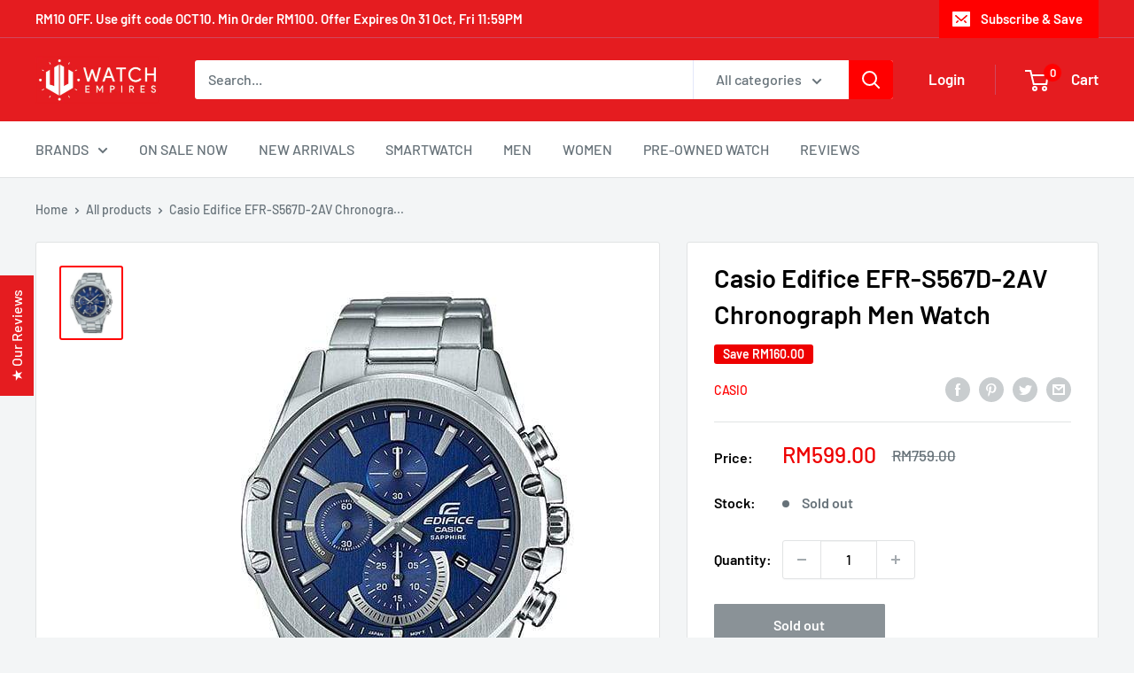

--- FILE ---
content_type: text/javascript
request_url: https://watchempires.com/cdn/shop/t/21/assets/custom.js?v=102476495355921946141631598930
body_size: -675
content:
//# sourceMappingURL=/cdn/shop/t/21/assets/custom.js.map?v=102476495355921946141631598930
